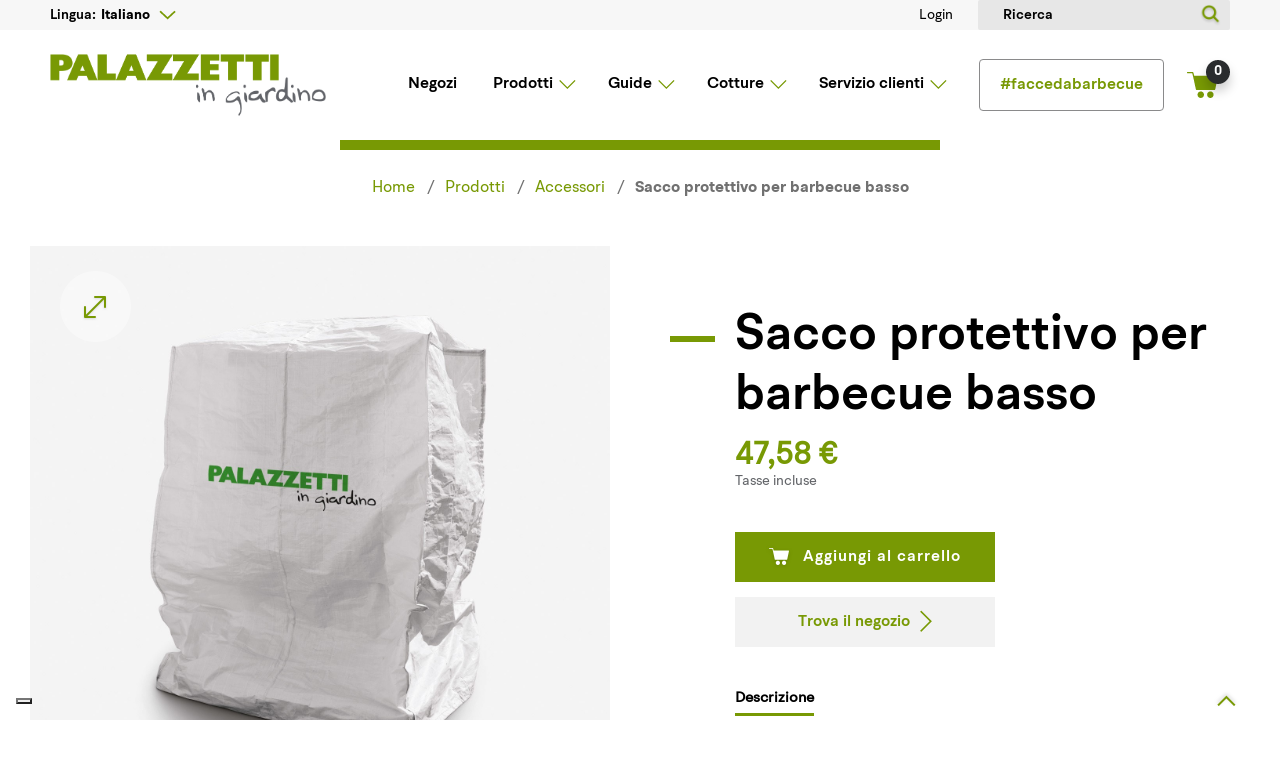

--- FILE ---
content_type: text/html; charset=utf-8
request_url: https://ingiardino.palazzetti.it/accessori/sacco-protettivo-per-barbecue-basso
body_size: 13200
content:
<!doctype html>
<html lang="it"  class="default" >

  <head>
    
      
  <meta charset="utf-8">


  <meta http-equiv="x-ua-compatible" content="ie=edge">



    <link rel="canonical" href="https://ingiardino.palazzetti.it/accessori/sacco-protettivo-per-barbecue-basso">

  <title>Sacco protettivo per barbecue basso, Accessori | Palazzetti In Giardino</title>
    <script data-keepinline="true">
    var ajaxGetProductUrl = '//ingiardino.palazzetti.it/module/cdc_googletagmanager/async';
    var ajaxShippingEvent = 1;
    var ajaxPaymentEvent = 1;

/* datalayer */
dataLayer = window.dataLayer || [];
    let cdcDatalayer = {"pageCategory":"product","event":"view_item","ecommerce":{"currency":"EUR","items":[{"item_name":"Sacco protettivo per barbecue basso","item_id":"1245","price":"47.58","price_tax_exc":"39","price_tax_inc":"47.58","item_category":"Accessori","quantity":227}],"value":"47.58"},"userLogged":0,"userId":"guest_321698","google_tag_params":{"ecomm_pagetype":"product","ecomm_prodid":"1245","ecomm_totalvalue":47.579999999999998,"ecomm_category":"Accessori","ecomm_totalvalue_tax_exc":39}};
    dataLayer.push(cdcDatalayer);

/* call to GTM Tag */
(function(w,d,s,l,i){w[l]=w[l]||[];w[l].push({'gtm.start':
new Date().getTime(),event:'gtm.js'});var f=d.getElementsByTagName(s)[0],
j=d.createElement(s),dl=l!='dataLayer'?'&l='+l:'';j.async=true;j.src=
'https://www.googletagmanager.com/gtm.js?id='+i+dl;f.parentNode.insertBefore(j,f);
})(window,document,'script','dataLayer','GTM-MXMP4XW');

/* async call to avoid cache system for dynamic data */
dataLayer.push({
  'event': 'datalayer_ready'
});
</script>
  <meta name="description" content="Scopri Sacco protettivo per barbecue basso! Durante l’inverno o comunque nei periodi in cui il barbecue non viene utilizzato, ti consigliamo di coprirlo con ...">
  <meta name="keywords" content="">
      
                  <link rel="alternate" href="https://ingiardino.palazzetti.it/accessori/sacco-protettivo-per-barbecue-basso" hreflang="it">
        



  <meta name="viewport" content="width=device-width, initial-scale=1">



  <link rel="icon" type="image/vnd.microsoft.icon" href="/img/favicon.ico?1618504870">
  <link rel="shortcut icon" type="image/x-icon" href="/img/favicon.ico?1618504870">


  

    <link rel="stylesheet" href="https://ingiardino.palazzetti.it/themes/plz_theme/assets/cache/theme-447f4120.css" type="text/css" media="all">



   
                    
                    


  

  <script type="text/javascript">
        var LEO_COOKIE_THEME = "PLZ_THEME_PANEL_CONFIG";
        var add_cart_error = "An error occurred while processing your request. Please try again";
        var ajaxsearch = "1";
        var enable_dropdown_defaultcart = 1;
        var enable_flycart_effect = 0;
        var enable_notification = 0;
        var height_cart_item = "125";
        var leo_search_url = "https:\/\/ingiardino.palazzetti.it\/module\/leoproductsearch\/productsearch";
        var leo_token = "ecbe83b3fa85af13f47a347e85bc1f77";
        var leoproductsearch_static_token = "ecbe83b3fa85af13f47a347e85bc1f77";
        var leoproductsearch_token = "7e46bbdf099ace70782b2b81585f2a2a";
        var lf_is_gen_rtl = false;
        var lps_show_product_img = "1";
        var lps_show_product_price = "";
        var number_cartitem_display = 3;
        var numpro_display = "5";
        var prestashop = {"cart":{"products":[],"totals":{"total":{"type":"total","label":"Totale","amount":0,"value":"0,00\u00a0\u20ac"},"total_including_tax":{"type":"total","label":"Totale (IVA incl.)","amount":0,"value":"0,00\u00a0\u20ac"},"total_excluding_tax":{"type":"total","label":"Totale (IVA escl.)","amount":0,"value":"0,00\u00a0\u20ac"}},"subtotals":{"products":{"type":"products","label":"Totale parziale","amount":0,"value":"0,00\u00a0\u20ac"},"discounts":null,"shipping":{"type":"shipping","label":"Spedizione","amount":0,"value":"Gratis"},"tax":{"type":"tax","label":"Iva inclusa","amount":0,"value":"0,00\u00a0\u20ac"}},"products_count":0,"summary_string":"0 articoli","vouchers":{"allowed":1,"added":[]},"discounts":[],"minimalPurchase":0,"minimalPurchaseRequired":""},"currency":{"name":"Euro","iso_code":"EUR","iso_code_num":"978","sign":"\u20ac"},"customer":{"lastname":null,"firstname":null,"email":null,"birthday":null,"newsletter":null,"newsletter_date_add":null,"optin":null,"website":null,"company":null,"siret":null,"ape":null,"is_logged":false,"gender":{"type":null,"name":null},"addresses":[]},"language":{"name":"Italiano (Italian)","iso_code":"it","locale":"it-IT","language_code":"it","is_rtl":"0","date_format_lite":"d\/m\/Y","date_format_full":"d\/m\/Y H:i:s","id":1},"page":{"title":"","canonical":null,"meta":{"title":"Sacco protettivo per barbecue basso, Accessori | Palazzetti In Giardino","description":"Scopri Sacco protettivo per barbecue basso! Durante l\u2019inverno o comunque nei periodi in cui il barbecue non viene utilizzato, ti consigliamo di coprirlo con ...","keywords":"","robots":"index"},"page_name":"product","body_classes":{"lang-it":true,"lang-rtl":false,"country-IT":true,"currency-EUR":true,"layout-full-width":true,"page-product":true,"tax-display-enabled":true,"product-id-1245":true,"product-Sacco protettivo per barbecue basso":true,"product-id-category-15":true,"product-id-manufacturer-0":true,"product-id-supplier-0":true,"product-available-for-order":true},"admin_notifications":[]},"shop":{"name":"Palazzetti Store","logo":"\/img\/ingiardino-palazetti-it-logo-16185048702.jpg","stores_icon":"\/img\/logo_stores.png","favicon":"\/img\/favicon.ico"},"urls":{"base_url":"https:\/\/ingiardino.palazzetti.it\/","current_url":"https:\/\/ingiardino.palazzetti.it\/accessori\/sacco-protettivo-per-barbecue-basso","shop_domain_url":"https:\/\/ingiardino.palazzetti.it","img_ps_url":"https:\/\/ingiardino.palazzetti.it\/img\/","img_cat_url":"https:\/\/ingiardino.palazzetti.it\/img\/c\/","img_lang_url":"https:\/\/ingiardino.palazzetti.it\/img\/l\/","img_prod_url":"https:\/\/ingiardino.palazzetti.it\/img\/p\/","img_manu_url":"https:\/\/ingiardino.palazzetti.it\/img\/m\/","img_sup_url":"https:\/\/ingiardino.palazzetti.it\/img\/su\/","img_ship_url":"https:\/\/ingiardino.palazzetti.it\/img\/s\/","img_store_url":"https:\/\/ingiardino.palazzetti.it\/img\/st\/","img_col_url":"https:\/\/ingiardino.palazzetti.it\/img\/co\/","img_url":"https:\/\/ingiardino.palazzetti.it\/themes\/plz_theme\/assets\/img\/","css_url":"https:\/\/ingiardino.palazzetti.it\/themes\/plz_theme\/assets\/css\/","js_url":"https:\/\/ingiardino.palazzetti.it\/themes\/plz_theme\/assets\/js\/","pic_url":"https:\/\/ingiardino.palazzetti.it\/upload\/","pages":{"address":"https:\/\/ingiardino.palazzetti.it\/indirizzo","addresses":"https:\/\/ingiardino.palazzetti.it\/indirizzi","authentication":"https:\/\/ingiardino.palazzetti.it\/login","cart":"https:\/\/ingiardino.palazzetti.it\/carrello","category":"https:\/\/ingiardino.palazzetti.it\/index.php?controller=category","cms":"https:\/\/ingiardino.palazzetti.it\/index.php?controller=cms","contact":"https:\/\/ingiardino.palazzetti.it\/contattaci","discount":"https:\/\/ingiardino.palazzetti.it\/buoni-sconto","guest_tracking":"https:\/\/ingiardino.palazzetti.it\/tracciatura-ospite","history":"https:\/\/ingiardino.palazzetti.it\/cronologia-ordini","identity":"https:\/\/ingiardino.palazzetti.it\/dati-personali","index":"https:\/\/ingiardino.palazzetti.it\/","my_account":"https:\/\/ingiardino.palazzetti.it\/account","order_confirmation":"https:\/\/ingiardino.palazzetti.it\/conferma-ordine","order_detail":"https:\/\/ingiardino.palazzetti.it\/index.php?controller=order-detail","order_follow":"https:\/\/ingiardino.palazzetti.it\/segui-ordine","order":"https:\/\/ingiardino.palazzetti.it\/ordine","order_return":"https:\/\/ingiardino.palazzetti.it\/index.php?controller=order-return","order_slip":"https:\/\/ingiardino.palazzetti.it\/buono-ordine","pagenotfound":"https:\/\/ingiardino.palazzetti.it\/pagina-non-trovata","password":"https:\/\/ingiardino.palazzetti.it\/recupero-password","pdf_invoice":"https:\/\/ingiardino.palazzetti.it\/index.php?controller=pdf-invoice","pdf_order_return":"https:\/\/ingiardino.palazzetti.it\/index.php?controller=pdf-order-return","pdf_order_slip":"https:\/\/ingiardino.palazzetti.it\/index.php?controller=pdf-order-slip","prices_drop":"https:\/\/ingiardino.palazzetti.it\/offerte","product":"https:\/\/ingiardino.palazzetti.it\/index.php?controller=product","search":"https:\/\/ingiardino.palazzetti.it\/ricerca","sitemap":"https:\/\/ingiardino.palazzetti.it\/Mappa del sito","stores":"https:\/\/ingiardino.palazzetti.it\/negozi","supplier":"https:\/\/ingiardino.palazzetti.it\/fornitori","register":"https:\/\/ingiardino.palazzetti.it\/login?create_account=1","order_login":"https:\/\/ingiardino.palazzetti.it\/ordine?login=1"},"alternative_langs":{"it":"https:\/\/ingiardino.palazzetti.it\/accessori\/sacco-protettivo-per-barbecue-basso"},"theme_assets":"\/themes\/plz_theme\/assets\/","actions":{"logout":"https:\/\/ingiardino.palazzetti.it\/?mylogout="},"no_picture_image":{"bySize":{"cart_default":{"url":"https:\/\/ingiardino.palazzetti.it\/img\/p\/it-default-cart_default.jpg","width":140,"height":140},"small_default":{"url":"https:\/\/ingiardino.palazzetti.it\/img\/p\/it-default-small_default.jpg","width":140,"height":140},"medium_default":{"url":"https:\/\/ingiardino.palazzetti.it\/img\/p\/it-default-medium_default.jpg","width":370,"height":370},"home_default":{"url":"https:\/\/ingiardino.palazzetti.it\/img\/p\/it-default-home_default.jpg","width":740,"height":740},"large_default":{"url":"https:\/\/ingiardino.palazzetti.it\/img\/p\/it-default-large_default.jpg","width":1480,"height":1480}},"small":{"url":"https:\/\/ingiardino.palazzetti.it\/img\/p\/it-default-cart_default.jpg","width":140,"height":140},"medium":{"url":"https:\/\/ingiardino.palazzetti.it\/img\/p\/it-default-medium_default.jpg","width":370,"height":370},"large":{"url":"https:\/\/ingiardino.palazzetti.it\/img\/p\/it-default-large_default.jpg","width":1480,"height":1480},"legend":""}},"configuration":{"display_taxes_label":true,"display_prices_tax_incl":true,"is_catalog":false,"show_prices":true,"opt_in":{"partner":false},"quantity_discount":{"type":"discount","label":"Sconto"},"voucher_enabled":1,"return_enabled":0},"field_required":[],"breadcrumb":{"links":[{"title":"Home","url":"https:\/\/ingiardino.palazzetti.it\/"},{"title":"Accessori","url":"https:\/\/ingiardino.palazzetti.it\/accessori\/"},{"title":"Sacco protettivo per barbecue basso","url":"https:\/\/ingiardino.palazzetti.it\/accessori\/sacco-protettivo-per-barbecue-basso"}],"count":3},"link":{"protocol_link":"https:\/\/","protocol_content":"https:\/\/"},"time":1767460738,"static_token":"ecbe83b3fa85af13f47a347e85bc1f77","token":"7e46bbdf099ace70782b2b81585f2a2a","modules":{"plzstorelocator":{"plzstorelocator_ajax":"https:\/\/ingiardino.palazzetti.it\/module\/plzstorelocator\/PlzStoreLocatorAjax","query_placeholder":"Digita qui la tua citt\u00e0*","search_btn":"Cerca","checkout_confirm_btn":"Conferma"},"plzcustomercontact":{"plzcustomercontact_ajax":"https:\/\/ingiardino.palazzetti.it\/module\/plzcustomercontact\/PlzCustomerContactAjax","plzcustomercontact_shop_id":2},"plzcustomcheckout":{"plzcustomcheckout_ajax":"https:\/\/ingiardino.palazzetti.it\/module\/plzcustomcheckout\/PlzCustomCheckoutAjax","plz_home_delivery":"17","plz_store_delivery":"16","order_delivery_message_prefix":"Consegna presso :"}}};
        var prestashopFacebookAjaxController = "https:\/\/ingiardino.palazzetti.it\/module\/ps_facebook\/Ajax";
        var psr_icon_color = "#F19D76";
        var show_popup = 1;
        var txt_not_found = "No products found";
        var type_dropdown_defaultcart = "dropdown";
        var type_flycart_effect = "fade";
        var width_cart_item = "320";
      </script>
<script type="text/javascript">
	var choosefile_text = "Scegli il file";
	var turnoff_popup_text = "Non mostrare nuovamente questo popup";
	
	var size_item_quickview = 82;
	var style_scroll_quickview = 'vertical';
	
	var size_item_page = 113;
	var style_scroll_page = 'horizontal';
	
	var size_item_quickview_attr = 101;	
	var style_scroll_quickview_attr = 'vertical';
	
	var size_item_popup = 160;
	var style_scroll_popup = 'vertical';
</script>


  <!-- emarketing start -->







<!-- emarketing end --><script type="text/javascript">
	
	var FancyboxI18nClose = "Vicino";
	var FancyboxI18nNext = "Il prossimo";
	var FancyboxI18nPrev = "Precedente";
	var current_link = "http://ingiardino.palazzetti.it/";		
	var currentURL = window.location;
	currentURL = String(currentURL);
	currentURL = currentURL.replace("https://","").replace("http://","").replace("www.","").replace( /#\w*/, "" );
	current_link = current_link.replace("https://","").replace("http://","").replace("www.","");
	var text_warning_select_txt = "Seleziona una da rimuovere?";
	var text_confirm_remove_txt = "Sei sicuro di voler rimuovere le fila piè di pagina?";
	var close_bt_txt = "Vicino";
	var list_menu = [];
	var list_menu_tmp = {};
	var list_tab = [];
	var isHomeMenu = 0;
	
</script><script defer src="https://maps.googleapis.com/maps/api/js?key=AIzaSyAUpfgo8pgUV_Symt22vDsQi3Q8OQryGXc&libraries=places,geometry&language=it"></script>
<!-- @file modules\appagebuilder\views\templates\hook\header -->

<script>
    /**
     * List functions will run when document.ready()
     */
    var ap_list_functions = [];
    /**
     * List functions will run when window.load()
     */
    var ap_list_functions_loaded = [];

    /**
     * List functions will run when document.ready() for theme
     */
    
    var products_list_functions = [];
</script>






    
    <meta property="og:type" content="product">
    <meta property="og:url" content="https://ingiardino.palazzetti.it/accessori/sacco-protettivo-per-barbecue-basso">
    <meta property="og:title" content="Sacco protettivo per barbecue basso, Accessori | Palazzetti In Giardino">
    <meta property="og:site_name" content="Palazzetti Store">
    <meta property="og:description" content="Scopri Sacco protettivo per barbecue basso! Durante l’inverno o comunque nei periodi in cui il barbecue non viene utilizzato, ti consigliamo di coprirlo con ...">
    <meta property="og:image" content="https://ingiardino.palazzetti.it/34148-large_default/sacco-protettivo-per-barbecue-basso.jpg">
            <meta property="product:pretax_price:amount" content="39">
        <meta property="product:pretax_price:currency" content="EUR">
        <meta property="product:price:amount" content="47.58">
        <meta property="product:price:currency" content="EUR">
        
  </head>

  <body id="product" class="lang-it country-it currency-eur layout-full-width page-product tax-display-enabled product-id-1245 product-sacco-protettivo-per-barbecue-basso product-id-category-15 product-id-manufacturer-0 product-id-supplier-0 product-available-for-order  keep-header">
  <!-- Google Tag Manager (noscript) -->
<noscript><iframe src="https://www.googletagmanager.com/ns.html?id=GTM-MXMP4XW"
height="0" width="0" style="display:none;visibility:hidden"></iframe></noscript>
<!-- End Google Tag Manager (noscript) -->


    
      <!-- Google Tag Manager (noscript) -->
<noscript><iframe src="https://www.googletagmanager.com/ns.html?id=GTM-MXMP4XW"
height="0" width="0" style="display:none;visibility:hidden"></iframe></noscript>
<!-- End Google Tag Manager (noscript) -->

    

    <main id="page">
      
              
      <header id="header">
        <div class="header-container">
          
            
  <div class="header-banner">
          <div class="container">
              <div class="inner"></div>
          </div>
        </div>



  <nav class="header-nav">
    <div class="topnav">
              <div class="inner">    <div id="_desktop_language_selector">
        <div class="language-selector-wrapper">
            <span id="language-selector-label" class="hidden-md-up">Lingua:</span>
            <div class="language-selector dropdown js-dropdown">
                <button data-toggle="dropdown" class="hidden-sm-down btn-unstyle" aria-haspopup="true" aria-expanded="false" aria-label="Discesa lingua">
                    <span class="expand-more">Italiano</span>
                    <i class="material-icons expand-more">&#xE5C5;</i>
                </button>
                <ul class="dropdown-menu hidden-sm-down" aria-labelledby="language-selector-label">
                                            <li >
                            <a href="https://ingiardino.palazzetti.fr/housse-de-protection-pour-barbecues-bas.html" class="dropdown-item" data-iso-code="fr">Français</a>
                        </li>
                                            <li  class="current" >
                            <a href="https://ingiardino.palazzetti.it/accessori/sacco-protettivo-per-barbecue-basso" class="dropdown-item" data-iso-code="it">Italiano</a>
                        </li>
                                            <li >
                            <a href="https://ingiardino.palazzetti.es/" class="dropdown-item" data-iso-code="es">Español</a>
                        </li>
                                            <li >
                            <a href="https://ingiardino.palazzetti.de/.html" class="dropdown-item" data-iso-code="de">Deutsch</a>
                        </li>
                                            <li >
                            <a href="https://ingiardino.palazzettigroup.com/" class="dropdown-item" data-iso-code="gb">English</a>
                        </li>
                                    </ul>
                <select class="link hidden-md-up" aria-labelledby="language-selector-label">
                                            <option value="https://ingiardino.palazzetti.fr/housse-de-protection-pour-barbecues-bas.html" data-iso-code="fr">
                            Français
                        </option>
                                            <option value="https://ingiardino.palazzetti.it/accessori/sacco-protettivo-per-barbecue-basso" selected="selected" data-iso-code="it">
                            Italiano
                        </option>
                                            <option value="https://ingiardino.palazzetti.es/" data-iso-code="es">
                            Español
                        </option>
                                            <option value="https://ingiardino.palazzetti.de/.html" data-iso-code="de">
                            Deutsch
                        </option>
                                            <option value="https://ingiardino.palazzettigroup.com/" data-iso-code="gb">
                            English
                        </option>
                                    </select>
            </div>
        </div>
    </div>
<!-- @file modules\appagebuilder\views\templates\hook\ApRow -->


    <div        class="row ApRow  "
	                        style=""        >
                                                    <!-- @file modules\appagebuilder\views\templates\hook\ApColumn -->
<div    class="col-xl-12 col-lg-12 col-md-12 col-sm-12 col-xs-12 col-sp-12  ApColumn "
	    >
                    <!-- @file modules\appagebuilder\views\templates\hook\ApModule -->
<div class="userinfo-selector dropdown js-dropdown popup-over">
            <a
                class="myacount"
                href="https://ingiardino.palazzetti.it/account"
                title="Login"
                rel="nofollow"
        >
            <i class="ti-user"></i>
            <span>Login</span>
        </a>
    </div><!-- @file modules\appagebuilder\views\templates\hook\ApModule -->


<!-- Block search module -->
<div id="leo_search_block_top" class="block exclusive search-by-category">
	<h4 class="title_block">Ricerca</h4>
	<form method="get" action="https://ingiardino.palazzetti.it/index.php?controller=productsearch" id="leosearchtopbox">
		<input type="hidden" name="fc" value="module" />
		<input type="hidden" name="module" value="leoproductsearch" />
		<input type="hidden" name="controller" value="productsearch" />
                <input type="hidden" name="leoproductsearch_static_token" value="ecbe83b3fa85af13f47a347e85bc1f77"/>
		    	<label>Prodotti della ricerca:</label>
		<div class="block_content clearfix leoproductsearch-content">		
			<div class="list-cate-wrapper">
				<input id="leosearchtop-cate-id" name="cate" value="" type="hidden">
				<a id="dropdownListCateTop" class="select-title" rel="nofollow" data-toggle="dropdown" aria-haspopup="true" aria-expanded="false">
					<span>Tutte le categorie</span>
					<i class="material-icons pull-xs-right">keyboard_arrow_down</i>
				</a>
				<div class="list-cate dropdown-menu" aria-labelledby="dropdownListCateTop">
					<a href="#" data-cate-id="" data-cate-name="Tutte le categorie" class="cate-item active" >Tutte le categorie</a>				
					<a href="#" data-cate-id="2" data-cate-name="Prodotti" class="cate-item cate-level-1" >Prodotti</a>
					
  <a href="#" data-cate-id="15" data-cate-name="Accessori" class="cate-item cate-level-2" >--Accessori</a>
  <a href="#" data-cate-id="39" data-cate-name="Sito In Giardino" class="cate-item cate-level-2" >--Sito In Giardino</a>
  <a href="#" data-cate-id="40" data-cate-name="Sito In Giardino" class="cate-item cate-level-3" >---Sito In Giardino</a>
  <a href="#" data-cate-id="41" data-cate-name="Sito In Giardino" class="cate-item cate-level-3" >---Sito In Giardino</a>
  <a href="#" data-cate-id="42" data-cate-name="Sito In Giardino" class="cate-item cate-level-3" >---Sito In Giardino</a>
  <a href="#" data-cate-id="43" data-cate-name="Accessori Patio" class="cate-item cate-level-3" >---Accessori Patio</a>
  <a href="#" data-cate-id="27" data-cate-name="Barbecue a Legna / Carbonella" class="cate-item cate-level-2" >--Barbecue a Legna / Carbonella</a>
  <a href="#" data-cate-id="32" data-cate-name="Barbecue in Cemento" class="cate-item cate-level-3" >---Barbecue in Cemento</a>
  <a href="#" data-cate-id="33" data-cate-name="Barbecue in Metallo" class="cate-item cate-level-3" >---Barbecue in Metallo</a>
  <a href="#" data-cate-id="30" data-cate-name="Barbecue a Gas" class="cate-item cate-level-2" >--Barbecue a Gas</a>
  <a href="#" data-cate-id="29" data-cate-name="Forni a Legna" class="cate-item cate-level-2" >--Forni a Legna</a>
  <a href="#" data-cate-id="35" data-cate-name="Forni a cottura indiretta" class="cate-item cate-level-3" >---Forni a cottura indiretta</a>
  <a href="#" data-cate-id="34" data-cate-name="Forni a cottura diretta" class="cate-item cate-level-3" >---Forni a cottura diretta</a>
  <a href="#" data-cate-id="28" data-cate-name="Cucine da Esterno" class="cate-item cate-level-2" >--Cucine da Esterno</a>
  <a href="#" data-cate-id="38" data-cate-name="Patio" class="cate-item cate-level-2" >--Patio</a>
  
				</div>
			</div>
			<div class="leoproductsearch-result">
				<div class="leoproductsearch-loading cssload-speeding-wheel"></div>
				<input class="search_query form-control grey" type="text" id="leo_search_query_top" name="search_query" value="" placeholder="Ricerca"/>
			</div>
			<button type="submit" id="leo_search_top_button" class="btn btn-default button button-small"><span><i class="material-icons search">search</i></span></button> 
		</div>
	</form>
</div>
<script type="text/javascript">
	var blocksearch_type = 'top';
</script>
<!-- /Block search module -->

    </div>            </div>
</div>
          </div>
    <div class="bottomnav">
              <div class="inner"><!-- @file modules\appagebuilder\views\templates\hook\ApRow -->


    <div        class="row box-wtop ApRow  has-bg bg-boxed"
	        data-bg=" no-repeat"                style="background: no-repeat;"        >
                                                    <!-- @file modules\appagebuilder\views\templates\hook\ApColumn -->
<div    class="col-xl-4 col-lg-9 col-md-3 col-sm-3 col-xs-3 col-sp-3  ApColumn "
	    >
                    <!-- @file modules\appagebuilder\views\templates\hook\ApGenCode -->

	<div class="h-logo">    <a href="https://ingiardino.palazzetti.it/">        <img class="img-fluid" src="/img/ingiardino-palazetti-it-logo-16185048702.jpg" alt="Palazzetti Store">    </a></div>

    </div><!-- @file modules\appagebuilder\views\templates\hook\ApColumn -->
<div    class="col-xl-8 col-lg-3 col-md-9 col-sm-9 col-xs-9 col-sp-9 col-menu ApColumn "
	    >
                    <!-- @file modules\appagebuilder\views\templates\hook\ApSlideShow -->
<div id="memgamenu-form_9764576090137480" class="ApMegamenu">
				<nav data-megamenu-id="9764576090137480" class="leo-megamenu cavas_menu navbar navbar-default enable-canvas " role="navigation">
			<!-- Brand and toggle get grouped for better mobile display -->
			<div class="navbar-header">
				<button type="button" class="navbar-toggler hidden-lg-up" data-toggle="collapse" data-target=".megamenu-off-canvas-9764576090137480">
					<span class="sr-only">navigazione Toggle</span>
					&#9776;
					<!--
					<span class="icon-bar"></span>
					<span class="icon-bar"></span>
					<span class="icon-bar"></span>
					-->
				</button>
			</div>
			<!-- Collect the nav links, forms, and other content for toggling -->
						<div class="leo-top-menu collapse navbar-toggleable-md megamenu-off-canvas megamenu-off-canvas-9764576090137480"><ul class="nav navbar-nav megamenu horizontal"><li data-menu-type="url" class="nav-item hidden  " ><a href="https://ingiardino.palazzetti.it//" target="_self" class="nav-link has-category"><span class="menu-title">Home</span></a></li><li data-menu-type="cms" class="nav-item   " ><a href="https://ingiardino.palazzetti.it/content/negozi" target="_self" class="nav-link has-category"><span class="menu-title">Negozi</span></a></li><li data-menu-type="url" class="nav-item parent dropdown no_follow   " ><a class="nav-link dropdown-toggle has-category" data-toggle="dropdown" href="https://ingiardino.palazzetti.it/#" target="_self"><span class="menu-title">Prodotti</span></a><b class="caret"></b><div class="dropdown-menu level1" ><div class="dropdown-menu-inner"><div class="row"><div class="col-sm-12 mega-col" data-colwidth="12" data-type="menu" ><div class="inner"><ul><li data-menu-type="category" class="nav-item   " ><a class="nav-link" href="https://ingiardino.palazzetti.it/barbecue-a-legna-carbonella/barbecue-in-cemento/" target="_self"><span class="menu-title">Barbecue a legna/carbonella in cemento</span></a></li><li data-menu-type="category" class="nav-item   " ><a class="nav-link" href="https://ingiardino.palazzetti.it/barbecue-a-gas/" target="_self"><span class="menu-title">Barbecue a gas</span></a></li><li data-menu-type="category" class="nav-item   " ><a class="nav-link" href="https://ingiardino.palazzetti.it/forni-a-legna/forni-a-cottura-diretta/" target="_self"><span class="menu-title">Forni a cottura diretta</span></a></li><li data-menu-type="category" class="nav-item   " ><a class="nav-link" href="https://ingiardino.palazzetti.it/cucine-da-esterno/" target="_self"><span class="menu-title">Moduli programma cucina da esterno</span></a></li><li data-menu-type="category" class="nav-item   " ><a class="nav-link" href="https://ingiardino.palazzetti.it/accessori/" target="_self"><span class="menu-title">Accessori</span></a></li></ul></div></div></div></div></div></li><li data-menu-type="url" class="nav-item parent dropdown no_follow   " ><a class="nav-link dropdown-toggle has-category" data-toggle="dropdown" href="https://ingiardino.palazzetti.it/#" target="_self"><span class="menu-title">Guide</span></a><b class="caret"></b><div class="dropdown-menu level1" ><div class="dropdown-menu-inner"><div class="row"><div class="col-sm-12 mega-col" data-colwidth="12" data-type="menu" ><div class="inner"><ul><li data-menu-type="cms" class="nav-item   " ><a class="nav-link" href="https://ingiardino.palazzetti.it/content/materiali-e-tecnologie" target="_self"><span class="menu-title">Materiali e tecnologie</span></a></li><li data-menu-type="cms" class="nav-item   " ><a class="nav-link" href="https://ingiardino.palazzetti.it/content/guida-al-montaggio" target="_self"><span class="menu-title">Guida al montaggio</span></a></li><li data-menu-type="cms" class="nav-item   " ><a class="nav-link" href="https://ingiardino.palazzetti.it/content/guida-all-accensione" target="_self"><span class="menu-title">Guida all'accensione</span></a></li><li data-menu-type="cms" class="nav-item   " ><a class="nav-link" href="https://ingiardino.palazzetti.it/content/guida-alla-manutenzione" target="_self"><span class="menu-title">Guida alla manutenzione</span></a></li></ul></div></div></div></div></div></li><li data-menu-type="url" class="nav-item parent dropdown no_follow   " ><a class="nav-link dropdown-toggle has-category" data-toggle="dropdown" href="https://ingiardino.palazzetti.it/#" target="_self"><span class="menu-title">Cotture</span></a><b class="caret"></b><div class="dropdown-menu level1" ><div class="dropdown-menu-inner"><div class="row"><div class="col-sm-12 mega-col" data-colwidth="12" data-type="menu" ><div class="inner"><ul><li data-menu-type="cms" class="nav-item   " ><a class="nav-link" href="https://ingiardino.palazzetti.it/content/tecniche-di-cottura" target="_self"><span class="menu-title">Tecniche di cottura</span></a></li></ul></div></div></div></div></div></li><li data-menu-type="url" class="nav-item parent dropdown no_follow   " ><a class="nav-link dropdown-toggle has-category" data-toggle="dropdown" href="https://ingiardino.palazzetti.it/#" target="_self"><span class="menu-title">Servizio clienti</span></a><b class="caret"></b><div class="dropdown-menu level1" ><div class="dropdown-menu-inner"><div class="row"><div class="col-sm-12 mega-col" data-colwidth="12" data-type="menu" ><div class="inner"><ul><li data-menu-type="cms" class="nav-item   " ><a class="nav-link" href="https://ingiardino.palazzetti.it/content/contatti" target="_self"><span class="menu-title">Contatti</span></a></li></ul></div></div></div></div></div></li><li data-menu-type="cms" class="nav-item green_link  " ><a href="https://ingiardino.palazzetti.it/content/faccedabarbecue" target="_self" class="nav-link has-category"><span class="menu-title">#faccedabarbecue</span></a></li></ul></div>
	</nav>
	<script type="text/javascript">
	// <![CDATA[				
			// var type="horizontal";
			// checkActiveLink();
			// checkTarget();
			list_menu_tmp.id = '9764576090137480';
			list_menu_tmp.type = 'horizontal';
	// ]]>
	
									
				// offCanvas();
				// var show_cavas = 1;
				// console.log('testaaa');
				// console.log(show_cavas);
				list_menu_tmp.show_cavas =1;
			
		
				
		list_menu_tmp.list_tab = list_tab;
		list_menu.push(list_menu_tmp);
		list_menu_tmp = {};	
		list_tab = {};
		
	</script>
	</div>
<!-- @file modules\appagebuilder\views\templates\hook\ApModule -->
<div id="_desktop_cart">
  <div class="blockcart cart-preview inactive" data-refresh-url="//ingiardino.palazzetti.it/module/ps_shoppingcart/ajax">
    <div class="header">
                  <?xml version="1.0" encoding="UTF-8"?>            <svg width="31px" height="26px" viewBox="0 0 31 26" version="1.1" xmlns="http://www.w3.org/2000/svg" xmlns:xlink="http://www.w3.org/1999/xlink">
                <title>Cart Icon</title>
                <g id="cart-ico" stroke="none" stroke-width="1" fill="none" fill-rule="evenodd">
                    <g transform="translate(-370.000000, -42.000000)" fill="#789904" fill-rule="nonzero">
                        <g transform="translate(370.000000, 32.000000)">
                            <path d="M13.7608602,29.3954659 C15.5539467,29.3954659 17.0128039,30.8769863 17.0128039,32.6978794 C17.0128039,34.5188214 15.5539466,36 13.7608602,36 C11.9678218,36 10.5089647,34.5188214 10.5089647,32.6978794 C10.5089647,30.8769863 11.9678218,29.3954659 13.7608602,29.3954659 Z M23.3461866,29.3954659 C25.139225,29.3954659 26.5977936,30.8769863 26.5977936,32.6978794 C26.5977936,34.5188214 25.139225,36 23.3461866,36 C21.5531001,36 20.0942429,34.5188214 20.0942429,32.6978794 C20.0942429,30.8769863 21.5531001,29.3954659 23.3461866,29.3954659 Z M5.72873112,10 C6.01391509,10 6.26188235,10.1952248 6.33011302,10.4722407 L6.33011302,10.4722407 L7.20427329,13.8595707 L30.3794264,13.8595707 C30.5654619,13.8595707 30.7452466,13.9477588 30.8630515,14.0925415 C30.9808564,14.2436722 31.0242278,14.4388482 30.9870592,14.6214258 L30.9870592,14.6214258 L28.197103,27.4908283 C28.1350751,27.7741923 27.8871079,27.9819665 27.595673,27.9819665 L27.595673,27.9819665 L9.51065236,27.9819665 C9.21921758,27.9819665 8.97125032,27.7741923 8.90922241,27.4908283 L8.90922241,27.4908283 L6.12546905,14.6340241 C6.12546905,14.6340241 6.11926629,14.6277249 6.11926629,14.6214258 L6.11926629,14.6214258 L5.25130878,11.2592436 L0.619990178,11.2592436 C0.278981132,11.2592436 0,10.9759284 0,10.6296218 C0,10.283364 0.27898121,10 0.619990257,10 L0.619990257,10 Z" id="Combined-Shape"></path>
                        </g>
                    </g>
                </g>
            </svg>
        <span class="text">Cart</span>
        <span class="cart-products-count">0</span>
          </div>
  </div>
</div>

    </div>            </div>
</div>
          </div>
  </nav>



  <div class="header-top">
          <div class="inner"></div>
          </div>
  
          
        </div>
      </header>
      
        
<aside id="notifications">
  <div class="container">
    
    
    
      </div>
</aside>
      
      <section id="wrapper">
       
              <div class="container">
                
            <nav data-depth="3" class="breadcrumb hidden-sm-down">
    <ol itemscope itemtype="http://schema.org/BreadcrumbList">
        
                                                                                                                                                            
                    <li itemprop="itemListElement" itemscope itemtype="http://schema.org/ListItem">
                        <a itemprop="item" href="https://ingiardino.palazzetti.it/">
                            <span itemprop="name">Home</span>
                        </a>
                        <meta itemprop="position" content="1">
                    </li>
                                                                    <li itemprop="itemListElement" itemscope itemtype="http://schema.org/ListItem">
                            <a itemprop="item" href="https://ingiardino.palazzetti.it/prodotti/" class="no_follow">
                                <span itemprop="name">Prodotti</span>
                            </a>
                            <meta itemprop="position" content="1">
                        </li>
                                    
                                            
                    <li itemprop="itemListElement" itemscope itemtype="http://schema.org/ListItem">
                        <a itemprop="item" href="https://ingiardino.palazzetti.it/accessori/">
                            <span itemprop="name">Accessori</span>
                        </a>
                        <meta itemprop="position" content="2">
                    </li>
                                    
                                            
                    <li itemprop="itemListElement" itemscope itemtype="http://schema.org/ListItem">
                        <a itemprop="item" href="https://ingiardino.palazzetti.it/accessori/sacco-protettivo-per-barbecue-basso">
                            <span itemprop="name">Sacco protettivo per barbecue basso</span>
                        </a>
                        <meta itemprop="position" content="3">
                    </li>
                                    
                                    
    </ol>
</nav>
          
          <div class="row">
            

            
  <div id="content-wrapper" class="col-lg-12 col-xs-12">
    
    
            
<section id="main" class="product-detail detail-2845171590 product-image-gallery" itemscope itemtype="https://schema.org/Product">
  <meta itemprop="url" content="https://ingiardino.palazzetti.it/accessori/sacco-protettivo-per-barbecue-basso"><div class="row"><div class="col-form_id-form_9367402777406408 col-md-6 col-lg-6 col-xl-6 col-sm-12 col-xs-12 col-sp-12">

  <section class="page-content" id="content" data-templatezoomtype="in">
    
      <div class="images-container">
        

          
            <div class="product-cover">
              
                <ul class="product-flags">
                                  </ul>
              
                              <img id="zoom_product" data-type-zoom="" class="js-qv-product-cover img-fluid" src="https://ingiardino.palazzetti.it/34148-large_default/sacco-protettivo-per-barbecue-basso.jpg" alt="" title="" itemprop="image">
                <div class="layer hidden-sm-down" data-toggle="modal" data-target="#product-modal">
                  <i class="material-icons zoom-in">&#xE8FF;</i>
                </div>
                          </div>
          

          
            <ul id="thumb-gallery">
                                                <li data-thumb="https://ingiardino.palazzetti.it/34148-medium_default/sacco-protettivo-per-barbecue-basso.jpg" class="thumb-container  active " data-src="https://ingiardino.palazzetti.it/34148-large_default/sacco-protettivo-per-barbecue-basso.jpg">
                    <a href="javascript:void(0)" data-image="https://ingiardino.palazzetti.it/34148-large_default/sacco-protettivo-per-barbecue-basso.jpg" data-zoom-image="https://ingiardino.palazzetti.it/34148-large_default/sacco-protettivo-per-barbecue-basso.jpg">
                      <img
                        class="thumb js-thumb  selected "
                        data-image-medium-src="https://ingiardino.palazzetti.it/34148-medium_default/sacco-protettivo-per-barbecue-basso.jpg"
                        data-image-large-src="https://ingiardino.palazzetti.it/34148-large_default/sacco-protettivo-per-barbecue-basso.jpg"
                        src="https://ingiardino.palazzetti.it/34148-home_default/sacco-protettivo-per-barbecue-basso.jpg"
                        alt=""
                        title=""
                        itemprop="image"
                      >
                    </a>
                  </li>
                                          </ul>
                        <script type="text/javascript">
                products_list_functions.push(
                    function () {
                        function initProductGallery() {
                            $("#thumb-gallery").lightGallery();
                            $("#thumb-gallery").lightSlider({
                                gallery:true,
                                item: 1,
                                thumbItem:4,
                                thumbMargin:35,
                                vThumbWidth:100,
                                autoWidth: false,
                                vertical:false,
                                slideMargin: 0,
                                verticalHeight:740,
                                pager: true,
                                controls: true,
                                prevHtml: '<svg width="31px" height="55px" viewBox="0 0 31 55" version="1.1" xmlns="http://www.w3.org/2000/svg" xmlns:xlink="http://www.w3.org/1999/xlink">\n' +
                                    '    <title>Path 4 Copy</title>\n' +
                                    '    <g stroke="none" stroke-width="1" fill="none" fill-rule="evenodd">\n' +
                                    '        <g id="product_gallery_arrow_right" transform="translate(-122.000000, -674.000000)" stroke="#D6D6D6" stroke-width="4">\n' +
                                    '            <g transform="translate(125.000000, 676.000000)">\n' +
                                    '                <polyline transform="translate(13.000000, 25.500000) scale(-1, 1) translate(-13.000000, -25.500000) " points="0 51 26 25.5 0 0"></polyline>\n' +
                                    '            </g>\n' +
                                    '        </g>\n' +
                                    '    </g>\n' +
                                    '</svg>',
                                nextHtml: '<svg width="31px" height="55px" viewBox="0 0 31 55" version="1.1" xmlns="http://www.w3.org/2000/svg" xmlns:xlink="http://www.w3.org/1999/xlink">\n' +
                                    '    <title>Path 4</title>\n' +
                                    '    <g stroke="none" stroke-width="1" fill="none" fill-rule="evenodd">\n' +
                                    '        <g id="product_gallery_arrow_left" transform="translate(-779.000000, -674.000000)" stroke="#D6D6D6" stroke-width="4">\n' +
                                    '            <g transform="translate(125.000000, 676.000000)">\n' +
                                    '                <polyline points="656 51 682 25.5 656 0"></polyline>\n' +
                                    '            </g>\n' +
                                    '        </g>\n' +
                                    '    </g>\n' +
                                    '</svg>',
                                mode: "slide",
                                useCSS: true,
                                cssEasing: 'ease', //'cubic-bezier(0.25, 0, 0.25, 1)',//
                                easing: 'linear', //'for jquery animation',////
                            });
                        }
                        initProductGallery();
                        prestashop.on('updatedProduct', initProductGallery);
                    }
                );
            </script>
            
                      

        
        
      </div>
    
  </section>



  <div class="modal fade js-product-images-modal leo-product-modal" id="product-modal" data-thumbnails=".product-images-1245">
  <div class="modal-dialog" role="document">
    <div class="modal-content">
      <div class="modal-body">
                <figure>
          <img class="js-modal-product-cover product-cover-modal" width="1480" src="https://ingiardino.palazzetti.it/34148-large_default/sacco-protettivo-per-barbecue-basso.jpg" alt="" title="" itemprop="image">
          <figcaption class="image-caption">
            
              <div id="product-description-short" itemprop="description">Durante l’inverno o comunque nei periodi in cui il barbecue non viene utilizzato, ti consigliamo di coprirlo con l’apposito involucro in polipropilene per proteggerlo dalle intemperie e dal gelo.<br /><br />
Sacco grande: 100X165X220 cm;<br />
Sacco maxi: 115X230X265 cm;<br />
Sacco per barbecue basso: 150X100X100 cm;<br />
Sacco piccolo: 80X100X180 cm.</div>
            
          </figcaption>
        </figure>
        <aside id="thumbnails" class="thumbnails text-sm-center">
          
            <div class="product-images product-images-1245">
                              <div class="thumb-container">
                  <img data-image-large-src="https://ingiardino.palazzetti.it/34148-large_default/sacco-protettivo-per-barbecue-basso.jpg" class="thumb img-fluid js-modal-thumb selected " src="https://ingiardino.palazzetti.it/34148-medium_default/sacco-protettivo-per-barbecue-basso.jpg" alt="" title="" width="370" itemprop="image">
                </div>
               
            </div>
            
        </aside>
      </div>
    </div><!-- /.modal-content -->
  </div><!-- /.modal-dialog -->
</div><!-- /.modal -->
                            </div><div class="col-form_id-form_15874367062488778 col-md-6 col-lg-6 col-xl-6 col-sm-12 col-xs-12 col-sp-12">

	
		<h1 class="h1 product-detail-name" itemprop="name">Sacco protettivo per barbecue basso</h1>
		
										<span id="product_reference" class="hidden">161300013</span>
					
	


	  <div class="product-prices">
    
          

    
      <div
        class="product-price h5 "
        itemprop="offers"
        itemscope
        itemtype="https://schema.org/Offer"
      >
        <link itemprop="availability" href="https://schema.org/InStock"/>
        <meta itemprop="priceCurrency" content="EUR">

        <div class="current-price">
          <span itemprop="price" content="47.58">47,58 €</span>

        </div>

        
                  
      </div>
    

    
          

    
          

    
          

    

    <div class="tax-shipping-delivery-label">
              Tasse incluse
            
      
          </div>
  </div>


<div class="product-actions">
  
    <form action="https://ingiardino.palazzetti.it/carrello" method="post" id="add-to-cart-or-refresh">
      <input type="hidden" name="token" value="ecbe83b3fa85af13f47a347e85bc1f77">
      <input type="hidden" name="id_product" value="1245" id="product_page_product_id">
      <input type="hidden" name="id_customization" value="0" id="product_customization_id">

      
        <div class="product-variants">
  </div>
      

      
              

      
        <section class="product-discounts">
  </section>
      

      
        <div class="product-add-to-cart">
    
      <div class="product-quantity clearfix">
        <div class="p-cartwapper">
                      <div class="qty clearfix hidden">
              <span class="control-label">Quantità</span>
              <input
                      type="number"
                      name="qty"
                      id="quantity_wanted"
                      value="1"
                      class="input-group"
                      min="1"
                      aria-label="Quantity"
              >
            </div>
            <div class="add">
              <button
                      class="btn btn-primary add-to-cart"
                      data-button-action="add-to-cart"
                      type="submit"
                                    >
                <i class="icon-bag"></i>
                Aggiungi al carrello
              </button>
            </div>
                                  <div class="plzstorelocator-btn-container">
                  <a href="#plzStoreLocator_Header" id="plzStoreLocatorGoTo">Trova il negozio</a>
              </div>
                    <div class="leo-compare-wishlist-button">
            
            
          </div>
          
        </div>
        
          <div class="product-minimal-quantity">
                      </div>
        
        
          <span id="product-availability">
                      </span>
        
      </div>
    
</div>
      

      
        <input class="product-refresh ps-hidden-by-js" name="refresh" type="submit" value="Refresh">
      
    </form>
  
</div>

    <div class="products-accordion" id="accordion" role="tablist" aria-multiselectable="true">
                <div class="card" id="shortdescription">
            <div class="card-header" role="tab" id="headingshortdescription">
                <h5 class="h5">
                    <a data-toggle="collapse" data-parent="#accordion" href="#collapseshortdescription"
                       aria-expanded="true" aria-controls="collapseshortdescription">
                        <span>Descrizione</span>
                    </a>
                </h5>
            </div>
            <div id="collapseshortdescription" class="collapse in" role="tabpanel"
                 aria-labelledby="headingshortdescription">
                <div class="card-block">
                    
                        <div id="product-description-short-1245"
                             itemprop="description">Durante l’inverno o comunque nei periodi in cui il barbecue non viene utilizzato, ti consigliamo di coprirlo con l’apposito involucro in polipropilene per proteggerlo dalle intemperie e dal gelo.<br /><br />
Sacco grande: 100X165X220 cm;<br />
Sacco maxi: 115X230X265 cm;<br />
Sacco per barbecue basso: 150X100X100 cm;<br />
Sacco piccolo: 80X100X180 cm.</div>
                    
                </div>
            </div>
        </div>
                                                                                                        
            
        
            
            </div>

                            </div></div><div class="row block-matching"><div class="col-form_id-form_7585435069314649 col-md-12 col-lg-12 col-xl-12 col-sm-12 col-xs-12 col-sp-12">

	<!-- @file modules\appagebuilder\views\templates\hook\ApRow -->




                            </div></div><div class="row block-accessories"><div class="col-form_id-form_4234239455762448 col-md-12 col-lg-12 col-xl-12 col-sm-12 col-xs-12 col-sp-12">

  

<script type="text/javascript">

  
  
  
  
  
  
  
  
  
  
  
  
  
  
  
  
  
  
  

  
  
  
  

  
  
  
  
  
  
  
  
  
  

  
  
  

  products_list_functions.push(
          function () {
            $('#category-products2').slick({
              centerMode: false,
              centerPadding: '60px',
              dots: true,
              infinite: true,
              vertical: false,
              verticalSwiping: false,
              autoplay: false,
              pauseonhover: true,
              autoplaySpeed: 2000,
              arrows: false,
              rows: 1,
              slidesToShow: 4,
              slidesToScroll: 4,
              rtl: false,
              responsive: [
                {
                breakpoint: 1200,
                settings: {
                  centerMode: false,
                  centerPadding: '60px',
                  slidesToShow: 4,
                  slidesToScroll: 4,
                  }
                },
                {
                breakpoint: 992,
                settings: {
                  centerMode: false,
                  centerPadding: '60px',
                  slidesToShow: 4,
                  slidesToScroll: 4,
                  }
                },
                {
                breakpoint: 768,
                settings: {
                  centerMode: false,
                  centerPadding: '60px',
                  slidesToShow: 3,
                  slidesToScroll: 3,
                  dots: false,
                  arrows: true,
                  }
                },
                {
                breakpoint: 576,
                settings: {
                  centerMode: false,
                  centerPadding: '60px',
                  slidesToShow: 2,
                  slidesToScroll: 2,
                  dots: false,
                  arrows: true,
                  }
                },
                {
                breakpoint: 480,
                settings: {
                  centerMode: false,
                  centerPadding: '60px',
                  slidesToShow: 1,
                  slidesToScroll: 1,
                  dots: false,
                  arrows: true,
                  }
                },
              ]}
            );
          }
  );


</script>
                            </div></div><div class="row block-form"><div class="col-form_id-form_4684805699127479 col-md-12 col-lg-12 col-xl-12 col-sm-12 col-xs-12 col-sp-12"><!-- @file modules\appagebuilder\views\templates\hook\ApRow -->


    <div        class="row ApRow  "
	                        style=""        >
                                                    <!-- @file modules\appagebuilder\views\templates\hook\ApColumn -->
<div    class="col-xl-12 col-lg-12 col-md-12 col-sm-12 col-xs-12 col-sp-12  ApColumn "
	    >
                    <!-- @file modules\appagebuilder\views\templates\hook\ApGeneral -->
<div     class="block ApHtml">
	                    <div class="block_content"><h3 style="text-align: center;">Come possiamo aiutarti?</h3><p style="text-align: center;">Siamo a tua disposizione per rispondere ad ogni tuo dubbio o richiesta, per informarti e consigliarti.</p></div>
    	</div>
    </div>            </div>

<div id="plzCustomerContact_ProductContactForm"></div>
                            </div></div><div class="row block-storelocator"><div class="col-form_id-form_6793570093936482 col-md-12 col-lg-12 col-xl-12 col-sm-12 col-xs-12 col-sp-12"><!-- @file modules\appagebuilder\views\templates\hook\ApRow -->


    <div id="plzStoreLocator_Header"        class="row ApRow  has-bg bg-boxed"
	        data-bg=" no-repeat"                style="background: no-repeat;"        >
                                                    <!-- @file modules\appagebuilder\views\templates\hook\ApColumn -->
<div    class="col-xl-12 col-lg-12 col-md-12 col-sm-12 col-xs-12 col-sp-12  ApColumn "
	    >
                    <!-- @file modules\appagebuilder\views\templates\hook\ApGeneral -->
<div     class="block ApHtml">
	                    <div class="block_content"><h3>Trova negozio</h3><p>Cerchi un negozio autorizzato? Trova il tuo professionista di Palazzetti in Giardino più vicino inserendo il tuo CAP nel form qui sotto.</p></div>
    	</div>
    </div>            </div>

<div id="plzStoreLocator"></div>
                            </div></div>

	  <footer class="page-footer">
	    
	    	<!-- Footer content -->
	    
	  </footer>
	
</section>


    
    
  </div>


            
          </div>
                  </div>
        	
      </section>

      <footer id="footer" class="footer-container">
        
          
  <div class="footer-top">
          <div class="inner"></div>
        </div>


  <div class="footer-center">
          <div class="inner"><!-- @file modules\appagebuilder\views\templates\hook\ApRow -->


    <div id="form_2927969197"        class="row box-footerlink ApRow  has-bg bg-fullwidth"
	        data-bg=" #789904 no-repeat top center"                style=""        >
                                                    <!-- @file modules\appagebuilder\views\templates\hook\ApColumn -->
<div id="footer_logo"    class="col-xl-12 col-lg-6 col-md-6 col-sm-6 col-xs-6 col-sp-6  ApColumn "
	    >
                    <!-- @file modules\appagebuilder\views\templates\hook\ApImage -->
<div id="image-form_3722175770" class="block footer_logo ApImage">
	
                            <img src="/themes/plz_theme/assets/img/modules/appagebuilder/images/Palazzetti-in-giardino-logo-bianco.png" class=""
                                    title=""
            alt="palazzetti ingiardino logo footer"
	    style=" width:230px; 
			height:auto" />

            	        </div>

    </div><!-- @file modules\appagebuilder\views\templates\hook\ApColumn -->
<div    class="col-xl-3 col-lg-3 col-md-3 col-sm-3 col-xs-3 col-sp-3 footer_col footer_col_1 ApColumn "
	    >
                    <!-- @file modules\appagebuilder\views\templates\hook\ApBlockLink -->
            <div class="block ApLink ApBlockLink">
                            <p class="title_block">
                    Palazzetti in Giardino
                </p>
                        
                            <ul>
                                                            <li><a href="https://ingiardino.palazzetti.it/barbecue-a-legna-carbonella/barbecue-in-cemento/" target="_self">Barbecue a legna/carbonella in cemento</a></li>
                                                                                <li><a href="https://ingiardino.palazzetti.it/barbecue-a-legna-carbonella/barbecue-in-metallo/" target="_self">Barbecue a legna/carbonella in metallo</a></li>
                                                                                <li><a href="https://ingiardino.palazzetti.it/barbecue-a-gas/" target="_self">Barbecue a gas</a></li>
                                                                                <li><a href="https://ingiardino.palazzetti.it/forni-a-legna/" target="_self">Forni a legna</a></li>
                                                                                <li><a href="https://ingiardino.palazzetti.it/cucine-da-esterno/" target="_self">Moduli programma cucina da esterno</a></li>
                                                                                <li><a href="https://ingiardino.palazzetti.it/accessori/" target="_self">Accessori</a></li>
                                                    </ul>
                    </div>
    
    </div><!-- @file modules\appagebuilder\views\templates\hook\ApColumn -->
<div    class="col-xl-3 col-lg-3 col-md-3 col-sm-3 col-xs-3 col-sp-3 footer_col footer_col_2 ApColumn "
	    >
                    <!-- @file modules\appagebuilder\views\templates\hook\ApBlockLink -->
            <div class="block ApLink ApBlockLink">
                            <p class="title_block">
                    Servizio clienti
                </p>
                        
                            <ul>
                                                            <li><a href="https://ingiardino.palazzetti.it/content/contatti" target="_self">Contatti</a></li>
                                                    </ul>
                    </div>
    
    </div><!-- @file modules\appagebuilder\views\templates\hook\ApColumn -->
<div    class="col-xl-3 col-lg-3 col-md-3 col-sm-3 col-xs-3 col-sp-3 footer_col footer_col_3 ApColumn "
	    >
                    <!-- @file modules\appagebuilder\views\templates\hook\ApBlockLink -->
            <div class="block ApLink ApBlockLink">
                            <p class="title_block">
                    Condizioni
                </p>
                        
                            <ul>
                                                            <li><a href="https://www.iubenda.com/privacy-policy/13893362" target="_blank">Privacy policy</a></li>
                                                                                <li><a href="https://www.iubenda.com/privacy-policy/13893362/cookie-policy" target="_blank">Cookie policy</a></li>
                                                                                <li><a href="https://ingiardino.palazzetti.it/content/condizioni-di-vendita" target="_self">Condizioni di Vendita</a></li>
                                                    </ul>
                    </div>
    
    </div><!-- @file modules\appagebuilder\views\templates\hook\ApColumn -->
<div    class="col-xl-3 col-lg-3 col-md-3 col-sm-3 col-xs-3 col-sp-3 footer_col footer_col_4 ApColumn "
	    >
                    <!-- @file modules\appagebuilder\views\templates\hook\ApModule -->


  <div class="block-social">
      <h5 class="title_block">Seguici</h5>
    <ul>
              <li class="facebook"><a href="https://www.facebook.com/PalazzettiGroup/" title="Facebook" target="_blank"><span>Facebook</span></a></li>
              <li class="twitter"><a href="https://www.facebook.com/PalazzettiGroup/" title="Twitter" target="_blank"><span>Twitter</span></a></li>
              <li class="youtube"><a href="https://www.youtube.com/user/PalazzettiWeb" title="YouTube" target="_blank"><span>YouTube</span></a></li>
              <li class="pinterest"><a href="https://www.pinterest.it/PalazzettiGroup/" title="Pinterest" target="_blank"><span>Pinterest</span></a></li>
              <li class="instagram"><a href="https://www.instagram.com/palazzettigroup/" title="Instagram" target="_blank"><span>Instagram</span></a></li>
              <li class="linkedin"><a href="https://www.linkedin.com/company/gruppo-palazzetti/" title="LinkedIn" target="_blank"><span>LinkedIn</span></a></li>
          </ul>
  </div>

<!-- @file modules\appagebuilder\views\templates\hook\ApGeneral -->
<div     class="block ApHtml">
	                    <div class="block_content"><h5>Trova negozio</h5><p><a href="/content/12-negozi"><img src="/img/cms/ico_stores.png" alt="" width="32" height="32" /></a></p></div>
    	</div>
    </div>            </div>
</div>
        </div>


  <div class="footer-bottom">
          <div class="inner"><!-- @file modules\appagebuilder\views\templates\hook\ApRow -->


    <div        class="row ApRow  "
	                        style=""        >
                                                    <!-- @file modules\appagebuilder\views\templates\hook\ApColumn -->
<div    class="col-xl-12 col-lg-4 col-md-12 col-sm-12 col-xs-12 col-sp-12  ApColumn "
	    >
                    <!-- @file modules\appagebuilder\views\templates\hook\ApGeneral -->
<div     class="block ApHtml">
	                    <div class="block_content"><p>© 2021 <strong>Palazzetti.</strong> All rights reserved.</p><p>Palazzetti Lelio Spa, Via Roveredo 103, 3080 Porcia (PN) - Italia - P.Iva IT00429500937 - PALAZZETTI.IT</p></div>
    	</div>
    </div>            </div>
</div>
        </div>

  <script type="text/javascript">
    var iubValues = {
      'it': {
        "countryDetection":true,"enableFadp":true,"floatingPreferencesButtonDisplay":"bottom-right","perPurposeConsent":true,"preferenceCookie":{"expireAfter":180},"siteId":2490146,"cookiePolicyId":13893362,"lang":"it", "banner":{ "acceptButtonDisplay":true,"closeButtonRejects":true,"customizeButtonDisplay":true,"explicitWithdrawal":true,"listPurposes":true,"ownerName":"ingiardino.palazzetti.it","position":"float-top-center","rejectButtonDisplay":true,"showPurposesToggles":true,"showTotalNumberOfProviders":true }
      },
      'de': {
        "countryDetection":true,"enableFadp":true,"floatingPreferencesButtonDisplay":"bottom-right","perPurposeConsent":true,"preferenceCookie":{"expireAfter":180},"siteId":2490146,"cookiePolicyId":24965042,"lang":"de", "banner":{ "acceptButtonDisplay":true,"closeButtonRejects":true,"customizeButtonDisplay":true,"explicitWithdrawal":true,"listPurposes":true,"ownerName":"ingiardino.palazzetti.it","position":"float-top-center","rejectButtonDisplay":true,"showPurposesToggles":true,"showTotalNumberOfProviders":true }
      },
      'fr': {
        "countryDetection":true,"enableFadp":true,"floatingPreferencesButtonDisplay":"bottom-right","perPurposeConsent":true,"preferenceCookie":{"expireAfter":180},"siteId":2490146,"cookiePolicyId":17832832,"lang":"fr", "banner":{ "acceptButtonDisplay":true,"closeButtonRejects":true,"customizeButtonDisplay":true,"explicitWithdrawal":true,"listPurposes":true,"ownerName":"ingiardino.palazzetti.it","position":"float-top-center","rejectButtonDisplay":true,"showPurposesToggles":true,"showTotalNumberOfProviders":true }
      },
      'es': {
        "countryDetection":true,"enableFadp":true,"floatingPreferencesButtonDisplay":"bottom-right","perPurposeConsent":true,"preferenceCookie":{"expireAfter":180},"siteId":2490146,"cookiePolicyId":86262637,"lang":"es", "banner":{ "acceptButtonDisplay":true,"closeButtonRejects":true,"customizeButtonDisplay":true,"explicitWithdrawal":true,"listPurposes":true,"ownerName":"ingiardino.palazzetti.it","position":"float-top-center","rejectButtonDisplay":true,"showPurposesToggles":true,"showTotalNumberOfProviders":true }
      },
      'gb': {
        "countryDetection":true,"enableFadp":true,"floatingPreferencesButtonDisplay":"bottom-right","perPurposeConsent":true,"preferenceCookie":{"expireAfter":180},"siteId":2490146,"cookiePolicyId":18172141,"lang":"en-GB", "banner":{ "acceptButtonDisplay":true,"closeButtonRejects":true,"customizeButtonDisplay":true,"explicitWithdrawal":true,"listPurposes":true,"ownerName":"ingiardino.palazzetti.it","position":"float-top-center","rejectButtonDisplay":true,"showPurposesToggles":true,"showTotalNumberOfProviders":true }
      }
    };
    var _iub = _iub || [];
    _iub.csConfiguration = iubValues[document.querySelector('body').classList[0].split('-')[1]];
  </script>
  <script type="text/javascript" src="//cs.iubenda.com/sync/2490146.js"></script>
  <script type="text/javascript" src="//cdn.iubenda.com/cs/iubenda_cs.js" charset="UTF-8" async></script>


        
      </footer>
                      <div id="back-top"><a href="#" class="fa fa-angle-double-up"></a></div>
      
    </main>

    
        <script type="text/javascript" src="https://ingiardino.palazzetti.it/themes/plz_theme/assets/cache/bottom-46177519.js" ></script>


<script type="text/javascript">
	var choosefile_text = "Scegli il file";
	var turnoff_popup_text = "Non mostrare nuovamente questo popup";
	
	var size_item_quickview = 82;
	var style_scroll_quickview = 'vertical';
	
	var size_item_page = 113;
	var style_scroll_page = 'horizontal';
	
	var size_item_quickview_attr = 101;	
	var style_scroll_quickview_attr = 'vertical';
	
	var size_item_popup = 160;
	var style_scroll_popup = 'vertical';
</script>    

    
      
    

    
  </body>

</html>

--- FILE ---
content_type: text/html; charset=utf-8
request_url: https://ingiardino.palazzetti.it/module/plzcustomercontact/PlzCustomerContactAjax
body_size: 4464
content:
{"form":"<div class=\"plzCustomerContact_ContactForm\">\n    <div class=\"plzCustomerContact_ProductContactForm\">\n        <form class=\"pristine\">\n            <div class=\"form-group first_name half\">\n                <input type=\"text\" class=\"form-control\" id=\"first_name\" name=\"first_name\"\n                       placeholder=\"Nome*\" required>\n            <\/div>\n            <div class=\"form-group last_name half\">\n                <input type=\"text\" class=\"form-control\" id=\"last_name\" name=\"last_name\"\n                       placeholder=\"Cognome*\" required>\n            <\/div>\n            <div class=\"form-group contact_method\">\n                <label for=\"contact_method\">Come preferisci essere contattato?<\/label>\n                <select class=\"form-control\" id=\"contact_method\" name=\"contact_method\" required>\n                    <option value=\"tel\">Telefono<\/option>\n                    <option value=\"email\">Email<\/option>\n                <\/select>\n            <\/div>\n            <div class=\"form-group email half\">\n                <input type=\"email\" class=\"form-control\" id=\"email\" name=\"email\"\n                       placeholder=\"Indirizzo e-mail*\" required>\n            <\/div>\n            <div class=\"form-group phone half\">\n                <input type=\"tel\" class=\"form-control\" id=\"phone\" name=\"phone\"\n                       placeholder=\"Numero di telefono*\" required>\n            <\/div>\n            <div class=\"form-group city half\">\n                <input type=\"search\" class=\"form-control\" id=\"city\" name=\"city\" autocomplete=\"off\"\n                       placeholder=\"Citt&agrave;*\" required>\n            <\/div>\n            <div class=\"form-group postal_code half_half\">\n                <input type=\"number\" class=\"form-control\" id=\"postal_code\" name=\"postal_code\"\n                       placeholder=\"CAP*\" required>\n            <\/div>\n            <div class=\"form-group hidden\">\n                <input type=\"hidden\" class=\"form-control\" id=\"state\" name=\"state\" value=\"\"\n                       placeholder=\"Provincia*\">\n                <input type=\"hidden\" class=\"form-control\" id=\"is_verified_address\" name=\"is_verified_address\"\n                       value=\"0\"\/>\n                <input type=\"hidden\" class=\"form-control\" id=\"cap_edited\" name=\"cap_edited\" value=\"0\"\/>\n            <\/div>\n            <div class=\"form-group country half_half\">\n                                <select class=\"form-control\" id=\"country\" name=\"country\" required>\n                                            <option value=\"AF\"\n                                >Afghanistan<\/option>\n                                            <option value=\"AX\"\n                                >\u00c5land Islands<\/option>\n                                            <option value=\"AL\"\n                                >Albania<\/option>\n                                            <option value=\"DZ\"\n                                >Algeria<\/option>\n                                            <option value=\"AS\"\n                                >American Samoa<\/option>\n                                            <option value=\"AD\"\n                                >Andorra<\/option>\n                                            <option value=\"AO\"\n                                >Angola<\/option>\n                                            <option value=\"AI\"\n                                >Anguilla<\/option>\n                                            <option value=\"AQ\"\n                                >Antarctica<\/option>\n                                            <option value=\"AG\"\n                                >Antigua and Barbuda<\/option>\n                                            <option value=\"AR\"\n                                >Argentina<\/option>\n                                            <option value=\"AM\"\n                                >Armenia<\/option>\n                                            <option value=\"AW\"\n                                >Aruba<\/option>\n                                            <option value=\"AU\"\n                                >Australia<\/option>\n                                            <option value=\"AT\"\n                                >Austria<\/option>\n                                            <option value=\"AZ\"\n                                >Azerbaijan<\/option>\n                                            <option value=\"BS\"\n                                >Bahamas<\/option>\n                                            <option value=\"BH\"\n                                >Bahrain<\/option>\n                                            <option value=\"BD\"\n                                >Bangladesh<\/option>\n                                            <option value=\"BB\"\n                                >Barbados<\/option>\n                                            <option value=\"BY\"\n                                >Belarus<\/option>\n                                            <option value=\"BE\"\n                                >Belgium<\/option>\n                                            <option value=\"BZ\"\n                                >Belize<\/option>\n                                            <option value=\"BJ\"\n                                >Benin<\/option>\n                                            <option value=\"BM\"\n                                >Bermuda<\/option>\n                                            <option value=\"BT\"\n                                >Bhutan<\/option>\n                                            <option value=\"BO\"\n                                >Bolivia<\/option>\n                                            <option value=\"BA\"\n                                >Bosnia and Herzegovina<\/option>\n                                            <option value=\"BW\"\n                                >Botswana<\/option>\n                                            <option value=\"BV\"\n                                >Bouvet Island<\/option>\n                                            <option value=\"BR\"\n                                >Brazil<\/option>\n                                            <option value=\"IO\"\n                                >British Indian Ocean Territory<\/option>\n                                            <option value=\"BN\"\n                                >Brunei<\/option>\n                                            <option value=\"BG\"\n                                >Bulgaria<\/option>\n                                            <option value=\"BF\"\n                                >Burkina Faso<\/option>\n                                            <option value=\"MM\"\n                                >Burma (Myanmar)<\/option>\n                                            <option value=\"BI\"\n                                >Burundi<\/option>\n                                            <option value=\"KH\"\n                                >Cambodia<\/option>\n                                            <option value=\"CM\"\n                                >Cameroon<\/option>\n                                            <option value=\"CA\"\n                                >Canada<\/option>\n                                            <option value=\"CV\"\n                                >Cape Verde<\/option>\n                                            <option value=\"KY\"\n                                >Cayman Islands<\/option>\n                                            <option value=\"CF\"\n                                >Central African Republic<\/option>\n                                            <option value=\"TD\"\n                                >Chad<\/option>\n                                            <option value=\"CL\"\n                                >Chile<\/option>\n                                            <option value=\"CN\"\n                                >China<\/option>\n                                            <option value=\"CX\"\n                                >Christmas Island<\/option>\n                                            <option value=\"CC\"\n                                >Cocos (Keeling) Islands<\/option>\n                                            <option value=\"CO\"\n                                >Colombia<\/option>\n                                            <option value=\"KM\"\n                                >Comoros<\/option>\n                                            <option value=\"CD\"\n                                >Congo, Dem. Republic<\/option>\n                                            <option value=\"CG\"\n                                >Congo, Republic<\/option>\n                                            <option value=\"CK\"\n                                >Cook Islands<\/option>\n                                            <option value=\"CR\"\n                                >Costa Rica<\/option>\n                                            <option value=\"HR\"\n                                >Croatia<\/option>\n                                            <option value=\"CU\"\n                                >Cuba<\/option>\n                                            <option value=\"CY\"\n                                >Cyprus<\/option>\n                                            <option value=\"CZ\"\n                                >Czech Republic<\/option>\n                                            <option value=\"DK\"\n                                >Denmark<\/option>\n                                            <option value=\"DJ\"\n                                >Djibouti<\/option>\n                                            <option value=\"DM\"\n                                >Dominica<\/option>\n                                            <option value=\"DO\"\n                                >Dominican Republic<\/option>\n                                            <option value=\"TL\"\n                                >East Timor<\/option>\n                                            <option value=\"EC\"\n                                >Ecuador<\/option>\n                                            <option value=\"EG\"\n                                >Egypt<\/option>\n                                            <option value=\"SV\"\n                                >El Salvador<\/option>\n                                            <option value=\"GQ\"\n                                >Equatorial Guinea<\/option>\n                                            <option value=\"ER\"\n                                >Eritrea<\/option>\n                                            <option value=\"EE\"\n                                >Estonia<\/option>\n                                            <option value=\"ET\"\n                                >Ethiopia<\/option>\n                                            <option value=\"FK\"\n                                >Falkland Islands<\/option>\n                                            <option value=\"FO\"\n                                >Faroe Islands<\/option>\n                                            <option value=\"FJ\"\n                                >Fiji<\/option>\n                                            <option value=\"FI\"\n                                >Finland<\/option>\n                                            <option value=\"FR\"\n                                >France<\/option>\n                                            <option value=\"GF\"\n                                >French Guiana<\/option>\n                                            <option value=\"PF\"\n                                >French Polynesia<\/option>\n                                            <option value=\"TF\"\n                                >French Southern Territories<\/option>\n                                            <option value=\"GA\"\n                                >Gabon<\/option>\n                                            <option value=\"GM\"\n                                >Gambia<\/option>\n                                            <option value=\"GE\"\n                                >Georgia<\/option>\n                                            <option value=\"DE\"\n                                >Germany<\/option>\n                                            <option value=\"GH\"\n                                >Ghana<\/option>\n                                            <option value=\"GI\"\n                                >Gibraltar<\/option>\n                                            <option value=\"GR\"\n                                >Greece<\/option>\n                                            <option value=\"GL\"\n                                >Greenland<\/option>\n                                            <option value=\"GD\"\n                                >Grenada<\/option>\n                                            <option value=\"GP\"\n                                >Guadeloupe<\/option>\n                                            <option value=\"GU\"\n                                >Guam<\/option>\n                                            <option value=\"GT\"\n                                >Guatemala<\/option>\n                                            <option value=\"GG\"\n                                >Guernsey<\/option>\n                                            <option value=\"GN\"\n                                >Guinea<\/option>\n                                            <option value=\"GW\"\n                                >Guinea-Bissau<\/option>\n                                            <option value=\"GY\"\n                                >Guyana<\/option>\n                                            <option value=\"HT\"\n                                >Haiti<\/option>\n                                            <option value=\"HM\"\n                                >Heard Island and McDonald Islands<\/option>\n                                            <option value=\"HN\"\n                                >Honduras<\/option>\n                                            <option value=\"HK\"\n                                >HongKong<\/option>\n                                            <option value=\"HU\"\n                                >Hungary<\/option>\n                                            <option value=\"IS\"\n                                >Iceland<\/option>\n                                            <option value=\"IN\"\n                                >India<\/option>\n                                            <option value=\"ID\"\n                                >Indonesia<\/option>\n                                            <option value=\"IR\"\n                                >Iran<\/option>\n                                            <option value=\"IQ\"\n                                >Iraq<\/option>\n                                            <option value=\"IE\"\n                                >Ireland<\/option>\n                                            <option value=\"IL\"\n                                >Israel<\/option>\n                                            <option value=\"IT\"\n                                data-default=\"default\" selected>Italia<\/option>\n                                            <option value=\"CI\"\n                                >Ivory Coast<\/option>\n                                            <option value=\"JM\"\n                                >Jamaica<\/option>\n                                            <option value=\"JP\"\n                                >Japan<\/option>\n                                            <option value=\"JE\"\n                                >Jersey<\/option>\n                                            <option value=\"JO\"\n                                >Jordan<\/option>\n                                            <option value=\"KZ\"\n                                >Kazakhstan<\/option>\n                                            <option value=\"KE\"\n                                >Kenya<\/option>\n                                            <option value=\"KI\"\n                                >Kiribati<\/option>\n                                            <option value=\"KP\"\n                                >Korea, Dem. Republic of<\/option>\n                                            <option value=\"KW\"\n                                >Kuwait<\/option>\n                                            <option value=\"KG\"\n                                >Kyrgyzstan<\/option>\n                                            <option value=\"LA\"\n                                >Laos<\/option>\n                                            <option value=\"LV\"\n                                >Latvia<\/option>\n                                            <option value=\"LB\"\n                                >Lebanon<\/option>\n                                            <option value=\"LS\"\n                                >Lesotho<\/option>\n                                            <option value=\"LR\"\n                                >Liberia<\/option>\n                                            <option value=\"LY\"\n                                >Libya<\/option>\n                                            <option value=\"LI\"\n                                >Liechtenstein<\/option>\n                                            <option value=\"LT\"\n                                >Lithuania<\/option>\n                                            <option value=\"LU\"\n                                >Luxemburg<\/option>\n                                            <option value=\"MO\"\n                                >Macau<\/option>\n                                            <option value=\"MK\"\n                                >Macedonia<\/option>\n                                            <option value=\"MG\"\n                                >Madagascar<\/option>\n                                            <option value=\"MW\"\n                                >Malawi<\/option>\n                                            <option value=\"MY\"\n                                >Malaysia<\/option>\n                                            <option value=\"MV\"\n                                >Maldives<\/option>\n                                            <option value=\"ML\"\n                                >Mali<\/option>\n                                            <option value=\"MT\"\n                                >Malta<\/option>\n                                            <option value=\"IM\"\n                                >Man Island<\/option>\n                                            <option value=\"MH\"\n                                >Marshall Islands<\/option>\n                                            <option value=\"MQ\"\n                                >Martinique<\/option>\n                                            <option value=\"MR\"\n                                >Mauritania<\/option>\n                                            <option value=\"MU\"\n                                >Mauritius<\/option>\n                                            <option value=\"YT\"\n                                >Mayotte<\/option>\n                                            <option value=\"MX\"\n                                >Mexico<\/option>\n                                            <option value=\"FM\"\n                                >Micronesia<\/option>\n                                            <option value=\"MD\"\n                                >Moldova<\/option>\n                                            <option value=\"MC\"\n                                >Monaco<\/option>\n                                            <option value=\"MN\"\n                                >Mongolia<\/option>\n                                            <option value=\"ME\"\n                                >Montenegro<\/option>\n                                            <option value=\"MS\"\n                                >Montserrat<\/option>\n                                            <option value=\"MA\"\n                                >Morocco<\/option>\n                                            <option value=\"MZ\"\n                                >Mozambique<\/option>\n                                            <option value=\"NA\"\n                                >Namibia<\/option>\n                                            <option value=\"NR\"\n                                >Nauru<\/option>\n                                            <option value=\"NP\"\n                                >Nepal<\/option>\n                                            <option value=\"NL\"\n                                >Netherlands<\/option>\n                                            <option value=\"AN\"\n                                >Netherlands Antilles<\/option>\n                                            <option value=\"NC\"\n                                >New Caledonia<\/option>\n                                            <option value=\"NZ\"\n                                >New Zealand<\/option>\n                                            <option value=\"NI\"\n                                >Nicaragua<\/option>\n                                            <option value=\"NE\"\n                                >Niger<\/option>\n                                            <option value=\"NG\"\n                                >Nigeria<\/option>\n                                            <option value=\"NU\"\n                                >Niue<\/option>\n                                            <option value=\"NF\"\n                                >Norfolk Island<\/option>\n                                            <option value=\"MP\"\n                                >Northern Mariana Islands<\/option>\n                                            <option value=\"NO\"\n                                >Norway<\/option>\n                                            <option value=\"OM\"\n                                >Oman<\/option>\n                                            <option value=\"PK\"\n                                >Pakistan<\/option>\n                                            <option value=\"PW\"\n                                >Palau<\/option>\n                                            <option value=\"PS\"\n                                >Palestinian Territories<\/option>\n                                            <option value=\"PA\"\n                                >Panama<\/option>\n                                            <option value=\"PG\"\n                                >Papua New Guinea<\/option>\n                                            <option value=\"PY\"\n                                >Paraguay<\/option>\n                                            <option value=\"PE\"\n                                >Peru<\/option>\n                                            <option value=\"PH\"\n                                >Philippines<\/option>\n                                            <option value=\"PN\"\n                                >Pitcairn<\/option>\n                                            <option value=\"PL\"\n                                >Poland<\/option>\n                                            <option value=\"PT\"\n                                >Portugal<\/option>\n                                            <option value=\"PR\"\n                                >Puerto Rico<\/option>\n                                            <option value=\"QA\"\n                                >Qatar<\/option>\n                                            <option value=\"RE\"\n                                >Reunion Island<\/option>\n                                            <option value=\"RO\"\n                                >Romania<\/option>\n                                            <option value=\"RU\"\n                                >Russian Federation<\/option>\n                                            <option value=\"RW\"\n                                >Rwanda<\/option>\n                                            <option value=\"BL\"\n                                >Saint Barthelemy<\/option>\n                                            <option value=\"KN\"\n                                >Saint Kitts and Nevis<\/option>\n                                            <option value=\"LC\"\n                                >Saint Lucia<\/option>\n                                            <option value=\"MF\"\n                                >Saint Martin<\/option>\n                                            <option value=\"PM\"\n                                >Saint Pierre and Miquelon<\/option>\n                                            <option value=\"VC\"\n                                >Saint Vincent and the Grenadines<\/option>\n                                            <option value=\"WS\"\n                                >Samoa<\/option>\n                                            <option value=\"SM\"\n                                >San Marino<\/option>\n                                            <option value=\"ST\"\n                                >S\u00e3o Tom\u00e9 and Pr\u00edncipe<\/option>\n                                            <option value=\"SA\"\n                                >Saudi Arabia<\/option>\n                                            <option value=\"SN\"\n                                >Senegal<\/option>\n                                            <option value=\"RS\"\n                                >Serbia<\/option>\n                                            <option value=\"SC\"\n                                >Seychelles<\/option>\n                                            <option value=\"SL\"\n                                >Sierra Leone<\/option>\n                                            <option value=\"SG\"\n                                >Singapore<\/option>\n                                            <option value=\"SK\"\n                                >Slovakia<\/option>\n                                            <option value=\"SI\"\n                                >Slovenia<\/option>\n                                            <option value=\"SB\"\n                                >Solomon Islands<\/option>\n                                            <option value=\"SO\"\n                                >Somalia<\/option>\n                                            <option value=\"ZA\"\n                                >South Africa<\/option>\n                                            <option value=\"GS\"\n                                >South Georgia and the South Sandwich Islands<\/option>\n                                            <option value=\"KR\"\n                                >South Korea<\/option>\n                                            <option value=\"ES\"\n                                >Spain<\/option>\n                                            <option value=\"LK\"\n                                >Sri Lanka<\/option>\n                                            <option value=\"SD\"\n                                >Sudan<\/option>\n                                            <option value=\"SR\"\n                                >Suriname<\/option>\n                                            <option value=\"SJ\"\n                                >Svalbard and Jan Mayen<\/option>\n                                            <option value=\"SZ\"\n                                >Swaziland<\/option>\n                                            <option value=\"SE\"\n                                >Sweden<\/option>\n                                            <option value=\"CH\"\n                                >Switzerland<\/option>\n                                            <option value=\"SY\"\n                                >Syria<\/option>\n                                            <option value=\"TW\"\n                                >Taiwan<\/option>\n                                            <option value=\"TJ\"\n                                >Tajikistan<\/option>\n                                            <option value=\"TZ\"\n                                >Tanzania<\/option>\n                                            <option value=\"TH\"\n                                >Thailand<\/option>\n                                            <option value=\"TG\"\n                                >Togo<\/option>\n                                            <option value=\"TK\"\n                                >Tokelau<\/option>\n                                            <option value=\"TO\"\n                                >Tonga<\/option>\n                                            <option value=\"TT\"\n                                >Trinidad and Tobago<\/option>\n                                            <option value=\"TN\"\n                                >Tunisia<\/option>\n                                            <option value=\"TR\"\n                                >Turkey<\/option>\n                                            <option value=\"TM\"\n                                >Turkmenistan<\/option>\n                                            <option value=\"TC\"\n                                >Turks and Caicos Islands<\/option>\n                                            <option value=\"TV\"\n                                >Tuvalu<\/option>\n                                            <option value=\"UG\"\n                                >Uganda<\/option>\n                                            <option value=\"UA\"\n                                >Ukraine<\/option>\n                                            <option value=\"AE\"\n                                >United Arab Emirates<\/option>\n                                            <option value=\"GB\"\n                                >United Kingdom<\/option>\n                                            <option value=\"US\"\n                                >United States<\/option>\n                                            <option value=\"UY\"\n                                >Uruguay<\/option>\n                                            <option value=\"UZ\"\n                                >Uzbekistan<\/option>\n                                            <option value=\"VU\"\n                                >Vanuatu<\/option>\n                                            <option value=\"VA\"\n                                >Vatican City State<\/option>\n                                            <option value=\"VE\"\n                                >Venezuela<\/option>\n                                            <option value=\"VN\"\n                                >Vietnam<\/option>\n                                            <option value=\"VG\"\n                                >Virgin Islands (British)<\/option>\n                                            <option value=\"VI\"\n                                >Virgin Islands (U.S.)<\/option>\n                                            <option value=\"WF\"\n                                >Wallis and Futuna<\/option>\n                                            <option value=\"EH\"\n                                >Western Sahara<\/option>\n                                            <option value=\"YE\"\n                                >Yemen<\/option>\n                                            <option value=\"ZM\"\n                                >Zambia<\/option>\n                                            <option value=\"ZW\"\n                                >Zimbabwe<\/option>\n                                    <\/select>\n            <\/div>\n            <div class=\"form-group request\">\n                <select class=\"form-control virgin\" id=\"request\" name=\"request\" required>\n                    <option value=\"-1\"\n                            hidden>Seleziona il tipo di richiesta*<\/option>\n                    <option value=\"PRODUCT\">Informazioni sul prodotto<\/option>\n                    <option value=\"DEALER\">Informazioni sui rivenditori<\/option>\n                    <option value=\"INFORMATION\">Altro<\/option>\n                <\/select>\n            <\/div>\n            <div class=\"form-group message\">\n                <textarea class=\"form-control\" id=\"message\" name=\"message\"\n                          placeholder=\"Messaggio*\" rows=\"15\" required><\/textarea>\n            <\/div>\n            <p>(i campi contrassegnati con l&#039;asterisco (*) sono da considerarsi obbligatori)<\/p>\n            <div class=\"form-check checkbox\">\n                <input class=\"form-check-input\" type=\"checkbox\" id=\"privacy\" name=\"privacy\" required>\n                <label class=\"form-check-label\" for=\"privacy\">\n                                                                                     Dichiaro di aver letto, compreso ed acquisito l'<a href='https:\/\/www.iubenda.com\/privacy-policy\/48457158' traget='_blank'>informativa privacy<\/a> ai sensi dell'art. 13 del Regolamento UE 2016\/679.*\n                <\/label>\n            <\/div>\n            <div class=\"submit\">\n                <button type=\"submit\" class=\"btn btn-primary\">\n                    <svg width=\"28px\" height=\"21px\" viewBox=\"0 0 28 21\" version=\"1.1\" xmlns=\"http:\/\/www.w3.org\/2000\/svg\"\n                         xmlns:xlink=\"http:\/\/www.w3.org\/1999\/xlink\">\n                        <title>Shape<\/title>\n                        <defs>\n                            <filter x=\"-4.0%\" y=\"-21.0%\" width=\"108.0%\" height=\"142.0%\" filterUnits=\"objectBoundingBox\"\n                                    id=\"envelop_filter\">\n                                <feOffset dx=\"0\" dy=\"1\" in=\"SourceAlpha\" result=\"shadowOffsetOuter1\"><\/feOffset>\n                                <feGaussianBlur stdDeviation=\"2\" in=\"shadowOffsetOuter1\"\n                                                result=\"shadowBlurOuter1\"><\/feGaussianBlur>\n                                <feColorMatrix values=\"0 0 0 0 0   0 0 0 0 0   0 0 0 0 0  0 0 0 0.15 0\" type=\"matrix\"\n                                               in=\"shadowBlurOuter1\" result=\"shadowMatrixOuter1\"><\/feColorMatrix>\n                                <feMerge>\n                                    <feMergeNode in=\"shadowMatrixOuter1\"><\/feMergeNode>\n                                    <feMergeNode in=\"SourceGraphic\"><\/feMergeNode>\n                                <\/feMerge>\n                            <\/filter>\n                        <\/defs>\n                        <g stroke=\"none\" stroke-width=\"1\" fill=\"none\" fill-rule=\"evenodd\">\n                            <g transform=\"translate(-1281.000000, -1350.000000)\" fill=\"#FFFFFF\" fill-rule=\"nonzero\">\n                                <g transform=\"translate(302.000000, 1335.000000)\">\n                                    <g filter=\"url(#envelop_filter)\" transform=\"translate(935.000000, 0.000000)\">\n                                        <g transform=\"translate(48.000000, 12.000000)\">\n                                            <path d=\"M1.5,6 C1.3035075,6 1.1169875,6.04127498 0.9453125,6.10937494 L9.4296875,13.5234532 C9.796435,13.843853 10.1870725,13.844078 10.5546875,13.5234532 L19.0546875,6.10937494 C18.8830125,6.04127498 18.6964925,6 18.5,6 L1.5,6 Z M0.015625,7.28904926 C0.0061675,7.35739922 0,7.42897418 0,7.49999913 L0,17.5000009 C0,18.3309754 0.669015,19 1.5,19 L18.5,19 C19.330985,19 20,18.3309754 20,17.5000009 L20,7.49999913 C20,7.42897418 19.993825,7.35739922 19.984375,7.28904926 L11.5390625,14.6562525 C10.6579325,15.4247771 9.326385,15.4260021 8.4453125,14.6562525 L0.015625,7.28904926 Z\"><\/path>\n                                        <\/g>\n                                    <\/g>\n                                <\/g>\n                            <\/g>\n                        <\/g>\n                    <\/svg>\n                    Invia richiesta\n                <\/button>\n            <\/div>\n        <\/form>\n    <\/div>\n<\/div>"}

--- FILE ---
content_type: application/javascript; charset=utf-8
request_url: https://cs.iubenda.com/cookie-solution/confs/js/13893362.js
body_size: -247
content:
_iub.csRC = { consApiKey: 'RsayVnUaUQA69AqUuIYG0yX4hfqWLTYR', showBranding: false, publicId: 'a3940930-6db6-11ee-8bfc-5ad8d8c564c0', floatingGroup: false };
_iub.csEnabled = true;
_iub.csPurposes = [4,1,5];
_iub.cpUpd = 1715078820;
_iub.csT = 1.0;
_iub.googleConsentModeV2 = true;
_iub.totalNumberOfProviders = 2;


--- FILE ---
content_type: text/plain
request_url: https://www.google-analytics.com/j/collect?v=1&_v=j102&aip=1&a=1191756483&t=pageview&_s=1&dl=https%3A%2F%2Fingiardino.palazzetti.it%2Faccessori%2Fsacco-protettivo-per-barbecue-basso&ul=en-us%40posix&dt=Sacco%20protettivo%20per%20barbecue%20basso%2C%20Accessori%20%7C%20Palazzetti%20In%20Giardino&sr=1280x720&vp=1280x720&_u=YEBAAEABAAAAACACI~&jid=1505173879&gjid=225836839&cid=123705608.1767460743&uid=guest_321698&tid=UA-18853530-18&_gid=568577010.1767460743&_r=1&_slc=1&gtm=45He5ca1n81MXMP4XWv840964921za200zd840964921&gcd=13l3l3l3l1l1&dma=0&tag_exp=103116026~103200004~104527907~104528501~104684208~104684211~105391253~115583767~115616986~115938466~115938469~116184927~116184929~116251938~116251940&z=42985877
body_size: -453
content:
2,cG-VJC5H9LNC9